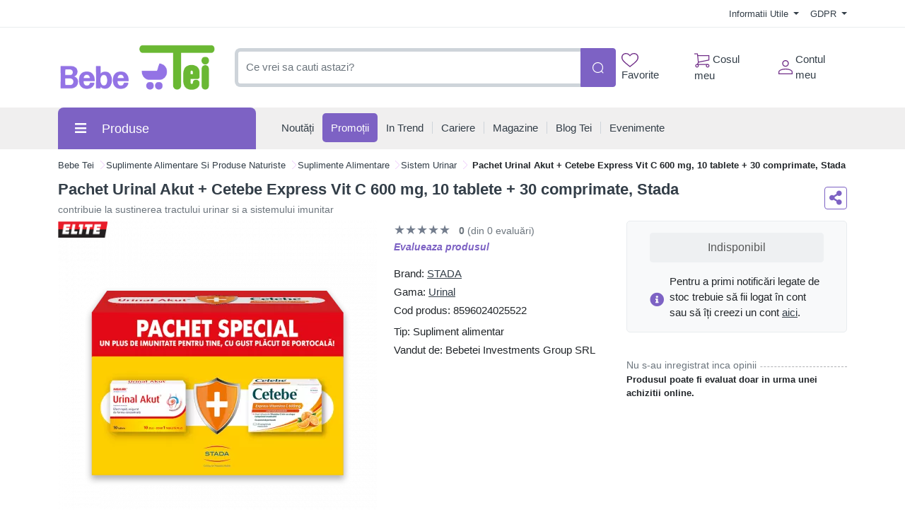

--- FILE ---
content_type: image/svg+xml
request_url: https://comenzi.bebetei.ro/themes/bootstrap5/assets/icons/search-icon-white.svg
body_size: 347
content:
<svg width="20" height="20" viewBox="0 0 20 20" fill="none" xmlns="http://www.w3.org/2000/svg">
<path d="M16.9055 15.8618L19.7925 18.7474C19.9272 18.8868 20.0017 19.0735 20 19.2673C19.9983 19.4611 19.9206 19.6465 19.7835 19.7835C19.6465 19.9206 19.4611 19.9983 19.2673 20C19.0735 20.0017 18.8868 19.9272 18.7474 19.7925L15.8604 16.9055C13.9737 18.5219 11.5344 19.3447 9.05418 19.2013C6.57396 19.058 4.24567 17.9595 2.55788 16.1365C0.870078 14.3135 -0.0460314 11.9076 0.00178169 9.42375C0.0495948 6.93986 1.05761 4.57102 2.81432 2.81432C4.57102 1.05761 6.93986 0.0495948 9.42375 0.00178169C11.9076 -0.0460314 14.3135 0.870078 16.1365 2.55788C17.9595 4.24567 19.058 6.57396 19.2013 9.05418C19.3447 11.5344 18.5219 13.9737 16.9055 15.8604V15.8618ZM9.6088 17.7392C11.7651 17.7392 13.8331 16.8826 15.3579 15.3579C16.8826 13.8331 17.7392 11.7651 17.7392 9.6088C17.7392 7.45248 16.8826 5.38447 15.3579 3.85972C13.8331 2.33497 11.7651 1.47838 9.6088 1.47838C7.45248 1.47838 5.38447 2.33497 3.85972 3.85972C2.33497 5.38447 1.47838 7.45248 1.47838 9.6088C1.47838 11.7651 2.33497 13.8331 3.85972 15.3579C5.38447 16.8826 7.45248 17.7392 9.6088 17.7392Z" fill="#ffffff"/>
</svg>
